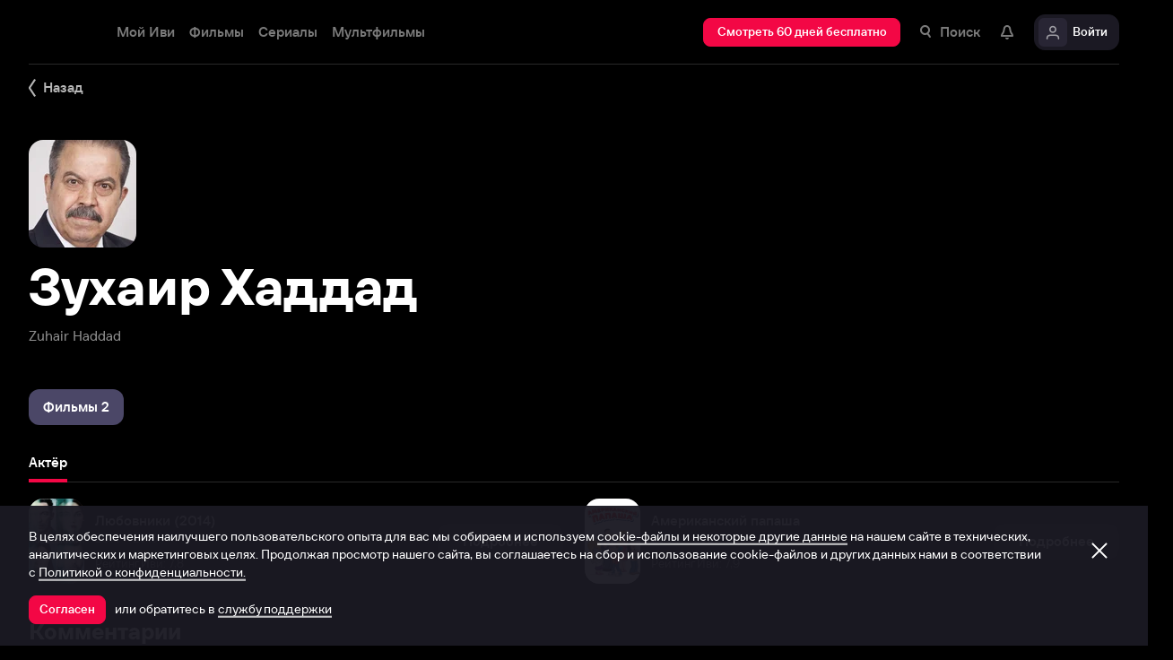

--- FILE ---
content_type: text/javascript
request_url: https://s3.dfs.ivi.ru/849c829d658baaeff512d766b0db3cce/dist/release_26.01.07_8cd75b3c/esnext/i18n-person-ru-json.e477eb.js
body_size: 1108
content:
"use strict";(self.webpackChunkstorm=self.webpackChunkstorm||[]).push([["8259"],{67811:function(e){e.exports=JSON.parse('{"pages_person_anchorlink_biography":{"value":"Биография"}}')},77020:function(e){e.exports=JSON.parse('{"pages_person_biography_collapse":{"value":"Свернуть"},"pages_person_biography_continueread":{"value":"Читать дальше"}}')},48687:function(e){e.exports=JSON.parse('{"pages_person_comments_expand":{"value":"Развернуть"},"pages_person_comments_collapse":{"value":"Свернуть"},"pages_person_comments_popular":{"value":"Популярные"},"pages_person_comments_latest":{"value":"Последние"},"pages_person_comments_failedtosendcomment":{"value":"При отправке отзыва произошла ошибка"},"pages_person_comments_tellaboutperson":{"value":"Расскажите о персоне"},"pages_person_comments_tellaboutpersonfirst":{"value":"Расскажите первым о персоне"},"pages_person_comments_send":{"value":"Отправить"},"pages_person_comments_morecomments":{"plurals_values":{"zero":"Ещё {{count}} комментариев","one":"Ещё {{count}} комментарий","two":"Ещё {{count}} комментария","few":"Ещё {{count}} комментария","many":"Ещё {{count}} комментариев","other":"Ещё {{count}} комментариев"}},"pages_person_comments_minsymbolscount":{"plurals_values":{"zero":"Минимум {{min}} символов, вы ввели {{current}}","one":"Минимум {{min}} символ, вы ввели {{current}}","two":"Минимум {{min}} символа, вы ввели {{current}}","few":"Минимум {{min}} символа, вы ввели {{current}}","many":"Минимум {{min}} символов, вы ввели {{current}}","other":"Минимум {{min}} символов, вы ввели {{current}}"}},"pages_person_comments_toomuchsymbols":{"value":"Превышен лимит по количеству символов"}}')},11416:function(e){e.exports=JSON.parse('{"pages_person_content_mainfilmsgallery_mainfilmstitle":{"value":"Главные фильмы"}}')},87527:function(e){e.exports=JSON.parse('{"pages_person_filmography_rating":{"value":"Рейтинг Иви:"},"pages_person_filmography_learnmore":{"value":"Подробнее"},"pages_person_filmography_watch":{"value":"Смотреть"},"pages_person_filmography_morefilms":{"plurals_values":{"zero":"Ещё {{count}} фильмов","one":"Ещё {{count}} фильм","two":"Ещё {{count}} фильма","few":"Ещё {{count}} фильма","many":"Ещё {{count}} фильмов","other":"Ещё {{count}} фильмов"}},"pages_person_components_personfilmography_personfilmographycontainer_captiontext":{"value":"Фильмы {{count}}"},"pages_person_components_personfilmography_personfilmographycontainer_accf":{"value":"Биография"}}')},46739:function(e){e.exports=JSON.parse('{"pages_person_persongallery_title":{"value":"Популярные персоны"},"pages_person_persongallery_executor":{"value":"Исполнитель"},"pages_person_persongallery_author":{"value":"Автор"},"pages_person_persongallery_director":{"value":"Режиссёр"},"pages_person_persongallery_participant":{"value":"Участник"},"pages_person_persongallery_producer":{"value":"Продюсер"},"pages_person_persongallery_actor":{"value":"Актёр"},"pages_person_persongallery_scenarist":{"value":"Сценарист"},"pages_person_persongallery_operator":{"value":"Оператор"},"pages_person_persongallery_composer":{"value":"Композитор"},"pages_person_persongallery_painter":{"value":"Художник"},"pages_person_persongallery_montage":{"value":"Монтаж"},"pages_person_persongallery_translator":{"value":"Переводчик"},"pages_person_persongallery_backupactor":{"value":"Актёр-дублер"},"pages_person_persongallery_dubbingdirector":{"value":"Режиссёр дубляжа"},"pages_person_persongallery_coperformer":{"value":"Соисполнитель"},"pages_person_persongallery_dubbingactor":{"value":"Актёр дубляжа"},"pages_person_persongallery_editor":{"value":"Монтажёр"},"pages_person_persongallery_character":{"value":"Персонаж"},"pages_person_persongallery_trainer":{"value":"Тренер"}}')},21456:function(e){e.exports=JSON.parse('{"pages_person_personheader_collapse":{"value":"Свернуть"},"pages_person_personheader_expand":{"value":"Развернуть"}}')},36162:function(e){e.exports=JSON.parse('{"pages_person_view_personpage_all":{"value":"Всё"},"pages_person_view_personpage_goback":{"value":"Назад"},"pages_person_view_personpage_biography":{"value":"Биография"},"pages_person_view_personpage_comments":{"value":"Комментарии"},"pages_person_view_personpage_moviecount":{"plurals_values":{"zero":"{{count}} фильмов","one":"{{count}} фильм","two":"{{count}} фильма","few":"{{count}} фильма","many":"{{count}} фильмов","other":"{{count}} фильмов"}}}')}}]);
//# sourceMappingURL=i18n-person-ru-json.js.map

--- FILE ---
content_type: application/x-javascript
request_url: https://ad.adriver.ru/cgi-bin/erle.cgi?sid=223964&bt=62&yid1=1769400578746616340&loc=https%253A%252F%252Fwww.ivi.tv%252Fperson%252Fzuhair-haddad&ph=1&rnd=857804&tail256=unknown
body_size: 1293
content:

(function (ph){
try{
var A = self['' || 'AdriverCounter'],
	a = A(ph);
a.reply = {
ph:ph,
rnd:'857804',
bt:62,
sid:223964,
pz:0,
sz:'%2fperson%2fzuhair%2dhaddad',
bn:0,
sliceid:0,
netid:0,
ntype:0,
tns:0,
pass:'',
adid:0,
bid:2864425,
geoid:267,
cgihref:'//ad.adriver.ru/cgi-bin/click.cgi?sid=223964&ad=0&bid=2864425&bt=62&bn=0&pz=0&xpid=D3hx8CI6ig8rcT6p_DsSAlFVaEgRKV8LVkbzbfa2JtmOFIJCwxjYqPDCzQGtYr-D3MTfMvUHAxfwnv4ko&ref=https:%2f%2fwww.ivi.tv%2fperson%2fzuhair%2dhaddad&custom=',
target:'_blank',
width:'0',
height:'0',
alt:'AdRiver',
mirror:A.httplize('//mlb5.adriver.ru'), 
comp0:'0/script.js',
custom:{},
track_site:0,
cid:'',
uid:0,
xpid:'D3hx8CI6ig8rcT6p_DsSAlFVaEgRKV8LVkbzbfa2JtmOFIJCwxjYqPDCzQGtYr-D3MTfMvUHAxfwnv4ko'
}
var r = a.reply;

r.comppath = r.mirror + '/images/0002864/0002864425/' + (/^0\//.test(r.comp0) ? '0/' : '');
r.comp0 = r.comp0.replace(/^0\//,'');
if (r.comp0 == "script.js" && r.adid){
	A.defaultMirror = r.mirror; 
	A.loadScript(r.comppath + r.comp0 + '?v' + ph) 
} else if ("function" === typeof (A.loadComplete)) {
   A.loadComplete(a.reply);
}
}catch(e){} 
}('1'));


--- FILE ---
content_type: text/plain; charset=utf-8
request_url: https://eye.targetads.io/web/collect?dl=https%3A%2F%2Fwww.ivi.tv%2Fperson%2Fzuhair-haddad&ref=&ul=en-us%40posix&ww=1280&wh=720&dt=%D0%97%D1%83%D1%85%D0%B0%D0%B8%D1%80+%D0%A5%D0%B0%D0%B4%D0%B4%D0%B0%D0%B4+%28Zuhair+Haddad%29%3A+%D1%84%D0%B8%D0%BB%D1%8C%D0%BC%D0%BE%D0%B3%D1%80%D0%B0%D1%84%D0%B8%D1%8F%2C+%D1%84%D0%BE%D1%82%D0%BE%2C+%D0%B1%D0%B8%D0%BE%D0%B3%D1%80%D0%B0%D1%84%D0%B8%D1%8F.+%D0%90%D0%BA%D1%82%D1%91%D1%80.&pid=13144&cid=TA-1769400584337-UDVI4ZHC&yandexuid=&edttm=1769400584&sid=-1530743231&ss=1
body_size: 26
content:
6344689926226099629